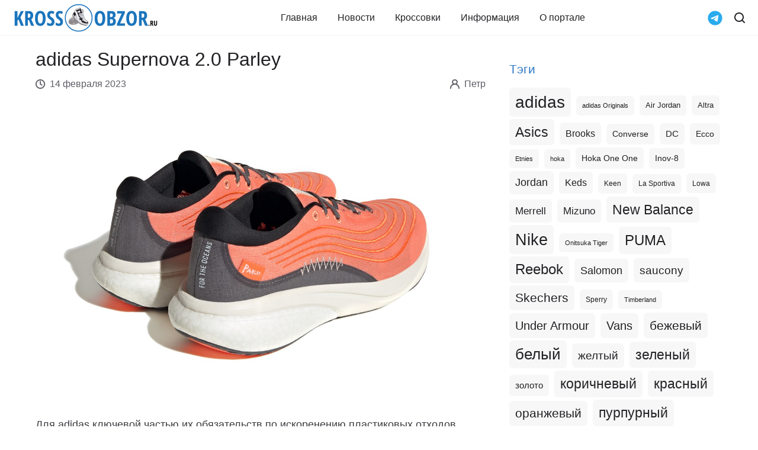

--- FILE ---
content_type: text/html; charset=utf-8
request_url: https://aflt.market.yandex.ru/widgets/service?appVersion=4e3c53b3d5b5ecec91b93b9c3c0637f348aa0ce5
body_size: 490
content:

        <!DOCTYPE html>
        <html>
            <head>
                <title>Виджеты, сервисная страница!</title>

                <script type="text/javascript" src="https://yastatic.net/s3/market-static/affiliate/2393a198fd495f7235c2.js" nonce="/wrYPcgZibEHSrN/qf7HHw=="></script>

                <script type="text/javascript" nonce="/wrYPcgZibEHSrN/qf7HHw==">
                    window.init({"browserslistEnv":"legacy","page":{"id":"affiliate-widgets:service"},"request":{"id":"1768715259068\u002F64791da9c44b5ca93fbfb91ca3480600\u002F1"},"metrikaCounterParams":{"id":45411513,"clickmap":true,"trackLinks":true,"accurateTrackBounce":true}});
                </script>
            </head>
        </html>
    